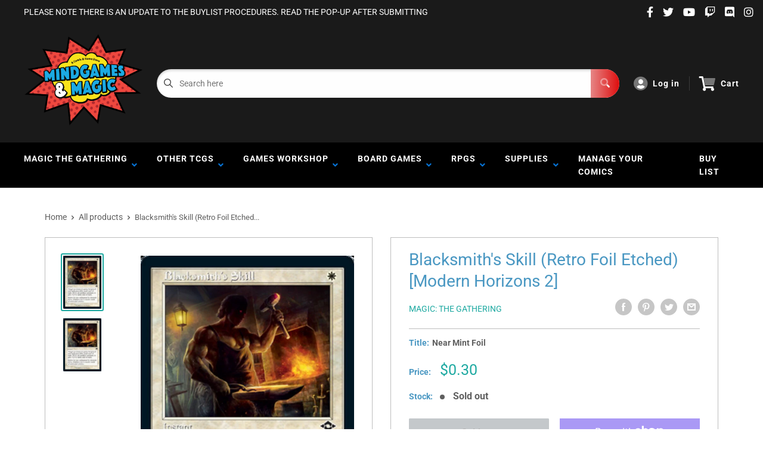

--- FILE ---
content_type: text/html; charset=utf-8
request_url: https://www.google.com/recaptcha/api2/anchor?ar=1&k=6LeTRAoeAAAAACKeCUlhSkXvVTIwv0_OgDTqgYsa&co=aHR0cHM6Ly9taW5kZ2FtZXNhbmRtYWdpYy5jb206NDQz&hl=en&v=N67nZn4AqZkNcbeMu4prBgzg&size=invisible&anchor-ms=20000&execute-ms=30000&cb=kkz54jgpqkdp
body_size: 48646
content:
<!DOCTYPE HTML><html dir="ltr" lang="en"><head><meta http-equiv="Content-Type" content="text/html; charset=UTF-8">
<meta http-equiv="X-UA-Compatible" content="IE=edge">
<title>reCAPTCHA</title>
<style type="text/css">
/* cyrillic-ext */
@font-face {
  font-family: 'Roboto';
  font-style: normal;
  font-weight: 400;
  font-stretch: 100%;
  src: url(//fonts.gstatic.com/s/roboto/v48/KFO7CnqEu92Fr1ME7kSn66aGLdTylUAMa3GUBHMdazTgWw.woff2) format('woff2');
  unicode-range: U+0460-052F, U+1C80-1C8A, U+20B4, U+2DE0-2DFF, U+A640-A69F, U+FE2E-FE2F;
}
/* cyrillic */
@font-face {
  font-family: 'Roboto';
  font-style: normal;
  font-weight: 400;
  font-stretch: 100%;
  src: url(//fonts.gstatic.com/s/roboto/v48/KFO7CnqEu92Fr1ME7kSn66aGLdTylUAMa3iUBHMdazTgWw.woff2) format('woff2');
  unicode-range: U+0301, U+0400-045F, U+0490-0491, U+04B0-04B1, U+2116;
}
/* greek-ext */
@font-face {
  font-family: 'Roboto';
  font-style: normal;
  font-weight: 400;
  font-stretch: 100%;
  src: url(//fonts.gstatic.com/s/roboto/v48/KFO7CnqEu92Fr1ME7kSn66aGLdTylUAMa3CUBHMdazTgWw.woff2) format('woff2');
  unicode-range: U+1F00-1FFF;
}
/* greek */
@font-face {
  font-family: 'Roboto';
  font-style: normal;
  font-weight: 400;
  font-stretch: 100%;
  src: url(//fonts.gstatic.com/s/roboto/v48/KFO7CnqEu92Fr1ME7kSn66aGLdTylUAMa3-UBHMdazTgWw.woff2) format('woff2');
  unicode-range: U+0370-0377, U+037A-037F, U+0384-038A, U+038C, U+038E-03A1, U+03A3-03FF;
}
/* math */
@font-face {
  font-family: 'Roboto';
  font-style: normal;
  font-weight: 400;
  font-stretch: 100%;
  src: url(//fonts.gstatic.com/s/roboto/v48/KFO7CnqEu92Fr1ME7kSn66aGLdTylUAMawCUBHMdazTgWw.woff2) format('woff2');
  unicode-range: U+0302-0303, U+0305, U+0307-0308, U+0310, U+0312, U+0315, U+031A, U+0326-0327, U+032C, U+032F-0330, U+0332-0333, U+0338, U+033A, U+0346, U+034D, U+0391-03A1, U+03A3-03A9, U+03B1-03C9, U+03D1, U+03D5-03D6, U+03F0-03F1, U+03F4-03F5, U+2016-2017, U+2034-2038, U+203C, U+2040, U+2043, U+2047, U+2050, U+2057, U+205F, U+2070-2071, U+2074-208E, U+2090-209C, U+20D0-20DC, U+20E1, U+20E5-20EF, U+2100-2112, U+2114-2115, U+2117-2121, U+2123-214F, U+2190, U+2192, U+2194-21AE, U+21B0-21E5, U+21F1-21F2, U+21F4-2211, U+2213-2214, U+2216-22FF, U+2308-230B, U+2310, U+2319, U+231C-2321, U+2336-237A, U+237C, U+2395, U+239B-23B7, U+23D0, U+23DC-23E1, U+2474-2475, U+25AF, U+25B3, U+25B7, U+25BD, U+25C1, U+25CA, U+25CC, U+25FB, U+266D-266F, U+27C0-27FF, U+2900-2AFF, U+2B0E-2B11, U+2B30-2B4C, U+2BFE, U+3030, U+FF5B, U+FF5D, U+1D400-1D7FF, U+1EE00-1EEFF;
}
/* symbols */
@font-face {
  font-family: 'Roboto';
  font-style: normal;
  font-weight: 400;
  font-stretch: 100%;
  src: url(//fonts.gstatic.com/s/roboto/v48/KFO7CnqEu92Fr1ME7kSn66aGLdTylUAMaxKUBHMdazTgWw.woff2) format('woff2');
  unicode-range: U+0001-000C, U+000E-001F, U+007F-009F, U+20DD-20E0, U+20E2-20E4, U+2150-218F, U+2190, U+2192, U+2194-2199, U+21AF, U+21E6-21F0, U+21F3, U+2218-2219, U+2299, U+22C4-22C6, U+2300-243F, U+2440-244A, U+2460-24FF, U+25A0-27BF, U+2800-28FF, U+2921-2922, U+2981, U+29BF, U+29EB, U+2B00-2BFF, U+4DC0-4DFF, U+FFF9-FFFB, U+10140-1018E, U+10190-1019C, U+101A0, U+101D0-101FD, U+102E0-102FB, U+10E60-10E7E, U+1D2C0-1D2D3, U+1D2E0-1D37F, U+1F000-1F0FF, U+1F100-1F1AD, U+1F1E6-1F1FF, U+1F30D-1F30F, U+1F315, U+1F31C, U+1F31E, U+1F320-1F32C, U+1F336, U+1F378, U+1F37D, U+1F382, U+1F393-1F39F, U+1F3A7-1F3A8, U+1F3AC-1F3AF, U+1F3C2, U+1F3C4-1F3C6, U+1F3CA-1F3CE, U+1F3D4-1F3E0, U+1F3ED, U+1F3F1-1F3F3, U+1F3F5-1F3F7, U+1F408, U+1F415, U+1F41F, U+1F426, U+1F43F, U+1F441-1F442, U+1F444, U+1F446-1F449, U+1F44C-1F44E, U+1F453, U+1F46A, U+1F47D, U+1F4A3, U+1F4B0, U+1F4B3, U+1F4B9, U+1F4BB, U+1F4BF, U+1F4C8-1F4CB, U+1F4D6, U+1F4DA, U+1F4DF, U+1F4E3-1F4E6, U+1F4EA-1F4ED, U+1F4F7, U+1F4F9-1F4FB, U+1F4FD-1F4FE, U+1F503, U+1F507-1F50B, U+1F50D, U+1F512-1F513, U+1F53E-1F54A, U+1F54F-1F5FA, U+1F610, U+1F650-1F67F, U+1F687, U+1F68D, U+1F691, U+1F694, U+1F698, U+1F6AD, U+1F6B2, U+1F6B9-1F6BA, U+1F6BC, U+1F6C6-1F6CF, U+1F6D3-1F6D7, U+1F6E0-1F6EA, U+1F6F0-1F6F3, U+1F6F7-1F6FC, U+1F700-1F7FF, U+1F800-1F80B, U+1F810-1F847, U+1F850-1F859, U+1F860-1F887, U+1F890-1F8AD, U+1F8B0-1F8BB, U+1F8C0-1F8C1, U+1F900-1F90B, U+1F93B, U+1F946, U+1F984, U+1F996, U+1F9E9, U+1FA00-1FA6F, U+1FA70-1FA7C, U+1FA80-1FA89, U+1FA8F-1FAC6, U+1FACE-1FADC, U+1FADF-1FAE9, U+1FAF0-1FAF8, U+1FB00-1FBFF;
}
/* vietnamese */
@font-face {
  font-family: 'Roboto';
  font-style: normal;
  font-weight: 400;
  font-stretch: 100%;
  src: url(//fonts.gstatic.com/s/roboto/v48/KFO7CnqEu92Fr1ME7kSn66aGLdTylUAMa3OUBHMdazTgWw.woff2) format('woff2');
  unicode-range: U+0102-0103, U+0110-0111, U+0128-0129, U+0168-0169, U+01A0-01A1, U+01AF-01B0, U+0300-0301, U+0303-0304, U+0308-0309, U+0323, U+0329, U+1EA0-1EF9, U+20AB;
}
/* latin-ext */
@font-face {
  font-family: 'Roboto';
  font-style: normal;
  font-weight: 400;
  font-stretch: 100%;
  src: url(//fonts.gstatic.com/s/roboto/v48/KFO7CnqEu92Fr1ME7kSn66aGLdTylUAMa3KUBHMdazTgWw.woff2) format('woff2');
  unicode-range: U+0100-02BA, U+02BD-02C5, U+02C7-02CC, U+02CE-02D7, U+02DD-02FF, U+0304, U+0308, U+0329, U+1D00-1DBF, U+1E00-1E9F, U+1EF2-1EFF, U+2020, U+20A0-20AB, U+20AD-20C0, U+2113, U+2C60-2C7F, U+A720-A7FF;
}
/* latin */
@font-face {
  font-family: 'Roboto';
  font-style: normal;
  font-weight: 400;
  font-stretch: 100%;
  src: url(//fonts.gstatic.com/s/roboto/v48/KFO7CnqEu92Fr1ME7kSn66aGLdTylUAMa3yUBHMdazQ.woff2) format('woff2');
  unicode-range: U+0000-00FF, U+0131, U+0152-0153, U+02BB-02BC, U+02C6, U+02DA, U+02DC, U+0304, U+0308, U+0329, U+2000-206F, U+20AC, U+2122, U+2191, U+2193, U+2212, U+2215, U+FEFF, U+FFFD;
}
/* cyrillic-ext */
@font-face {
  font-family: 'Roboto';
  font-style: normal;
  font-weight: 500;
  font-stretch: 100%;
  src: url(//fonts.gstatic.com/s/roboto/v48/KFO7CnqEu92Fr1ME7kSn66aGLdTylUAMa3GUBHMdazTgWw.woff2) format('woff2');
  unicode-range: U+0460-052F, U+1C80-1C8A, U+20B4, U+2DE0-2DFF, U+A640-A69F, U+FE2E-FE2F;
}
/* cyrillic */
@font-face {
  font-family: 'Roboto';
  font-style: normal;
  font-weight: 500;
  font-stretch: 100%;
  src: url(//fonts.gstatic.com/s/roboto/v48/KFO7CnqEu92Fr1ME7kSn66aGLdTylUAMa3iUBHMdazTgWw.woff2) format('woff2');
  unicode-range: U+0301, U+0400-045F, U+0490-0491, U+04B0-04B1, U+2116;
}
/* greek-ext */
@font-face {
  font-family: 'Roboto';
  font-style: normal;
  font-weight: 500;
  font-stretch: 100%;
  src: url(//fonts.gstatic.com/s/roboto/v48/KFO7CnqEu92Fr1ME7kSn66aGLdTylUAMa3CUBHMdazTgWw.woff2) format('woff2');
  unicode-range: U+1F00-1FFF;
}
/* greek */
@font-face {
  font-family: 'Roboto';
  font-style: normal;
  font-weight: 500;
  font-stretch: 100%;
  src: url(//fonts.gstatic.com/s/roboto/v48/KFO7CnqEu92Fr1ME7kSn66aGLdTylUAMa3-UBHMdazTgWw.woff2) format('woff2');
  unicode-range: U+0370-0377, U+037A-037F, U+0384-038A, U+038C, U+038E-03A1, U+03A3-03FF;
}
/* math */
@font-face {
  font-family: 'Roboto';
  font-style: normal;
  font-weight: 500;
  font-stretch: 100%;
  src: url(//fonts.gstatic.com/s/roboto/v48/KFO7CnqEu92Fr1ME7kSn66aGLdTylUAMawCUBHMdazTgWw.woff2) format('woff2');
  unicode-range: U+0302-0303, U+0305, U+0307-0308, U+0310, U+0312, U+0315, U+031A, U+0326-0327, U+032C, U+032F-0330, U+0332-0333, U+0338, U+033A, U+0346, U+034D, U+0391-03A1, U+03A3-03A9, U+03B1-03C9, U+03D1, U+03D5-03D6, U+03F0-03F1, U+03F4-03F5, U+2016-2017, U+2034-2038, U+203C, U+2040, U+2043, U+2047, U+2050, U+2057, U+205F, U+2070-2071, U+2074-208E, U+2090-209C, U+20D0-20DC, U+20E1, U+20E5-20EF, U+2100-2112, U+2114-2115, U+2117-2121, U+2123-214F, U+2190, U+2192, U+2194-21AE, U+21B0-21E5, U+21F1-21F2, U+21F4-2211, U+2213-2214, U+2216-22FF, U+2308-230B, U+2310, U+2319, U+231C-2321, U+2336-237A, U+237C, U+2395, U+239B-23B7, U+23D0, U+23DC-23E1, U+2474-2475, U+25AF, U+25B3, U+25B7, U+25BD, U+25C1, U+25CA, U+25CC, U+25FB, U+266D-266F, U+27C0-27FF, U+2900-2AFF, U+2B0E-2B11, U+2B30-2B4C, U+2BFE, U+3030, U+FF5B, U+FF5D, U+1D400-1D7FF, U+1EE00-1EEFF;
}
/* symbols */
@font-face {
  font-family: 'Roboto';
  font-style: normal;
  font-weight: 500;
  font-stretch: 100%;
  src: url(//fonts.gstatic.com/s/roboto/v48/KFO7CnqEu92Fr1ME7kSn66aGLdTylUAMaxKUBHMdazTgWw.woff2) format('woff2');
  unicode-range: U+0001-000C, U+000E-001F, U+007F-009F, U+20DD-20E0, U+20E2-20E4, U+2150-218F, U+2190, U+2192, U+2194-2199, U+21AF, U+21E6-21F0, U+21F3, U+2218-2219, U+2299, U+22C4-22C6, U+2300-243F, U+2440-244A, U+2460-24FF, U+25A0-27BF, U+2800-28FF, U+2921-2922, U+2981, U+29BF, U+29EB, U+2B00-2BFF, U+4DC0-4DFF, U+FFF9-FFFB, U+10140-1018E, U+10190-1019C, U+101A0, U+101D0-101FD, U+102E0-102FB, U+10E60-10E7E, U+1D2C0-1D2D3, U+1D2E0-1D37F, U+1F000-1F0FF, U+1F100-1F1AD, U+1F1E6-1F1FF, U+1F30D-1F30F, U+1F315, U+1F31C, U+1F31E, U+1F320-1F32C, U+1F336, U+1F378, U+1F37D, U+1F382, U+1F393-1F39F, U+1F3A7-1F3A8, U+1F3AC-1F3AF, U+1F3C2, U+1F3C4-1F3C6, U+1F3CA-1F3CE, U+1F3D4-1F3E0, U+1F3ED, U+1F3F1-1F3F3, U+1F3F5-1F3F7, U+1F408, U+1F415, U+1F41F, U+1F426, U+1F43F, U+1F441-1F442, U+1F444, U+1F446-1F449, U+1F44C-1F44E, U+1F453, U+1F46A, U+1F47D, U+1F4A3, U+1F4B0, U+1F4B3, U+1F4B9, U+1F4BB, U+1F4BF, U+1F4C8-1F4CB, U+1F4D6, U+1F4DA, U+1F4DF, U+1F4E3-1F4E6, U+1F4EA-1F4ED, U+1F4F7, U+1F4F9-1F4FB, U+1F4FD-1F4FE, U+1F503, U+1F507-1F50B, U+1F50D, U+1F512-1F513, U+1F53E-1F54A, U+1F54F-1F5FA, U+1F610, U+1F650-1F67F, U+1F687, U+1F68D, U+1F691, U+1F694, U+1F698, U+1F6AD, U+1F6B2, U+1F6B9-1F6BA, U+1F6BC, U+1F6C6-1F6CF, U+1F6D3-1F6D7, U+1F6E0-1F6EA, U+1F6F0-1F6F3, U+1F6F7-1F6FC, U+1F700-1F7FF, U+1F800-1F80B, U+1F810-1F847, U+1F850-1F859, U+1F860-1F887, U+1F890-1F8AD, U+1F8B0-1F8BB, U+1F8C0-1F8C1, U+1F900-1F90B, U+1F93B, U+1F946, U+1F984, U+1F996, U+1F9E9, U+1FA00-1FA6F, U+1FA70-1FA7C, U+1FA80-1FA89, U+1FA8F-1FAC6, U+1FACE-1FADC, U+1FADF-1FAE9, U+1FAF0-1FAF8, U+1FB00-1FBFF;
}
/* vietnamese */
@font-face {
  font-family: 'Roboto';
  font-style: normal;
  font-weight: 500;
  font-stretch: 100%;
  src: url(//fonts.gstatic.com/s/roboto/v48/KFO7CnqEu92Fr1ME7kSn66aGLdTylUAMa3OUBHMdazTgWw.woff2) format('woff2');
  unicode-range: U+0102-0103, U+0110-0111, U+0128-0129, U+0168-0169, U+01A0-01A1, U+01AF-01B0, U+0300-0301, U+0303-0304, U+0308-0309, U+0323, U+0329, U+1EA0-1EF9, U+20AB;
}
/* latin-ext */
@font-face {
  font-family: 'Roboto';
  font-style: normal;
  font-weight: 500;
  font-stretch: 100%;
  src: url(//fonts.gstatic.com/s/roboto/v48/KFO7CnqEu92Fr1ME7kSn66aGLdTylUAMa3KUBHMdazTgWw.woff2) format('woff2');
  unicode-range: U+0100-02BA, U+02BD-02C5, U+02C7-02CC, U+02CE-02D7, U+02DD-02FF, U+0304, U+0308, U+0329, U+1D00-1DBF, U+1E00-1E9F, U+1EF2-1EFF, U+2020, U+20A0-20AB, U+20AD-20C0, U+2113, U+2C60-2C7F, U+A720-A7FF;
}
/* latin */
@font-face {
  font-family: 'Roboto';
  font-style: normal;
  font-weight: 500;
  font-stretch: 100%;
  src: url(//fonts.gstatic.com/s/roboto/v48/KFO7CnqEu92Fr1ME7kSn66aGLdTylUAMa3yUBHMdazQ.woff2) format('woff2');
  unicode-range: U+0000-00FF, U+0131, U+0152-0153, U+02BB-02BC, U+02C6, U+02DA, U+02DC, U+0304, U+0308, U+0329, U+2000-206F, U+20AC, U+2122, U+2191, U+2193, U+2212, U+2215, U+FEFF, U+FFFD;
}
/* cyrillic-ext */
@font-face {
  font-family: 'Roboto';
  font-style: normal;
  font-weight: 900;
  font-stretch: 100%;
  src: url(//fonts.gstatic.com/s/roboto/v48/KFO7CnqEu92Fr1ME7kSn66aGLdTylUAMa3GUBHMdazTgWw.woff2) format('woff2');
  unicode-range: U+0460-052F, U+1C80-1C8A, U+20B4, U+2DE0-2DFF, U+A640-A69F, U+FE2E-FE2F;
}
/* cyrillic */
@font-face {
  font-family: 'Roboto';
  font-style: normal;
  font-weight: 900;
  font-stretch: 100%;
  src: url(//fonts.gstatic.com/s/roboto/v48/KFO7CnqEu92Fr1ME7kSn66aGLdTylUAMa3iUBHMdazTgWw.woff2) format('woff2');
  unicode-range: U+0301, U+0400-045F, U+0490-0491, U+04B0-04B1, U+2116;
}
/* greek-ext */
@font-face {
  font-family: 'Roboto';
  font-style: normal;
  font-weight: 900;
  font-stretch: 100%;
  src: url(//fonts.gstatic.com/s/roboto/v48/KFO7CnqEu92Fr1ME7kSn66aGLdTylUAMa3CUBHMdazTgWw.woff2) format('woff2');
  unicode-range: U+1F00-1FFF;
}
/* greek */
@font-face {
  font-family: 'Roboto';
  font-style: normal;
  font-weight: 900;
  font-stretch: 100%;
  src: url(//fonts.gstatic.com/s/roboto/v48/KFO7CnqEu92Fr1ME7kSn66aGLdTylUAMa3-UBHMdazTgWw.woff2) format('woff2');
  unicode-range: U+0370-0377, U+037A-037F, U+0384-038A, U+038C, U+038E-03A1, U+03A3-03FF;
}
/* math */
@font-face {
  font-family: 'Roboto';
  font-style: normal;
  font-weight: 900;
  font-stretch: 100%;
  src: url(//fonts.gstatic.com/s/roboto/v48/KFO7CnqEu92Fr1ME7kSn66aGLdTylUAMawCUBHMdazTgWw.woff2) format('woff2');
  unicode-range: U+0302-0303, U+0305, U+0307-0308, U+0310, U+0312, U+0315, U+031A, U+0326-0327, U+032C, U+032F-0330, U+0332-0333, U+0338, U+033A, U+0346, U+034D, U+0391-03A1, U+03A3-03A9, U+03B1-03C9, U+03D1, U+03D5-03D6, U+03F0-03F1, U+03F4-03F5, U+2016-2017, U+2034-2038, U+203C, U+2040, U+2043, U+2047, U+2050, U+2057, U+205F, U+2070-2071, U+2074-208E, U+2090-209C, U+20D0-20DC, U+20E1, U+20E5-20EF, U+2100-2112, U+2114-2115, U+2117-2121, U+2123-214F, U+2190, U+2192, U+2194-21AE, U+21B0-21E5, U+21F1-21F2, U+21F4-2211, U+2213-2214, U+2216-22FF, U+2308-230B, U+2310, U+2319, U+231C-2321, U+2336-237A, U+237C, U+2395, U+239B-23B7, U+23D0, U+23DC-23E1, U+2474-2475, U+25AF, U+25B3, U+25B7, U+25BD, U+25C1, U+25CA, U+25CC, U+25FB, U+266D-266F, U+27C0-27FF, U+2900-2AFF, U+2B0E-2B11, U+2B30-2B4C, U+2BFE, U+3030, U+FF5B, U+FF5D, U+1D400-1D7FF, U+1EE00-1EEFF;
}
/* symbols */
@font-face {
  font-family: 'Roboto';
  font-style: normal;
  font-weight: 900;
  font-stretch: 100%;
  src: url(//fonts.gstatic.com/s/roboto/v48/KFO7CnqEu92Fr1ME7kSn66aGLdTylUAMaxKUBHMdazTgWw.woff2) format('woff2');
  unicode-range: U+0001-000C, U+000E-001F, U+007F-009F, U+20DD-20E0, U+20E2-20E4, U+2150-218F, U+2190, U+2192, U+2194-2199, U+21AF, U+21E6-21F0, U+21F3, U+2218-2219, U+2299, U+22C4-22C6, U+2300-243F, U+2440-244A, U+2460-24FF, U+25A0-27BF, U+2800-28FF, U+2921-2922, U+2981, U+29BF, U+29EB, U+2B00-2BFF, U+4DC0-4DFF, U+FFF9-FFFB, U+10140-1018E, U+10190-1019C, U+101A0, U+101D0-101FD, U+102E0-102FB, U+10E60-10E7E, U+1D2C0-1D2D3, U+1D2E0-1D37F, U+1F000-1F0FF, U+1F100-1F1AD, U+1F1E6-1F1FF, U+1F30D-1F30F, U+1F315, U+1F31C, U+1F31E, U+1F320-1F32C, U+1F336, U+1F378, U+1F37D, U+1F382, U+1F393-1F39F, U+1F3A7-1F3A8, U+1F3AC-1F3AF, U+1F3C2, U+1F3C4-1F3C6, U+1F3CA-1F3CE, U+1F3D4-1F3E0, U+1F3ED, U+1F3F1-1F3F3, U+1F3F5-1F3F7, U+1F408, U+1F415, U+1F41F, U+1F426, U+1F43F, U+1F441-1F442, U+1F444, U+1F446-1F449, U+1F44C-1F44E, U+1F453, U+1F46A, U+1F47D, U+1F4A3, U+1F4B0, U+1F4B3, U+1F4B9, U+1F4BB, U+1F4BF, U+1F4C8-1F4CB, U+1F4D6, U+1F4DA, U+1F4DF, U+1F4E3-1F4E6, U+1F4EA-1F4ED, U+1F4F7, U+1F4F9-1F4FB, U+1F4FD-1F4FE, U+1F503, U+1F507-1F50B, U+1F50D, U+1F512-1F513, U+1F53E-1F54A, U+1F54F-1F5FA, U+1F610, U+1F650-1F67F, U+1F687, U+1F68D, U+1F691, U+1F694, U+1F698, U+1F6AD, U+1F6B2, U+1F6B9-1F6BA, U+1F6BC, U+1F6C6-1F6CF, U+1F6D3-1F6D7, U+1F6E0-1F6EA, U+1F6F0-1F6F3, U+1F6F7-1F6FC, U+1F700-1F7FF, U+1F800-1F80B, U+1F810-1F847, U+1F850-1F859, U+1F860-1F887, U+1F890-1F8AD, U+1F8B0-1F8BB, U+1F8C0-1F8C1, U+1F900-1F90B, U+1F93B, U+1F946, U+1F984, U+1F996, U+1F9E9, U+1FA00-1FA6F, U+1FA70-1FA7C, U+1FA80-1FA89, U+1FA8F-1FAC6, U+1FACE-1FADC, U+1FADF-1FAE9, U+1FAF0-1FAF8, U+1FB00-1FBFF;
}
/* vietnamese */
@font-face {
  font-family: 'Roboto';
  font-style: normal;
  font-weight: 900;
  font-stretch: 100%;
  src: url(//fonts.gstatic.com/s/roboto/v48/KFO7CnqEu92Fr1ME7kSn66aGLdTylUAMa3OUBHMdazTgWw.woff2) format('woff2');
  unicode-range: U+0102-0103, U+0110-0111, U+0128-0129, U+0168-0169, U+01A0-01A1, U+01AF-01B0, U+0300-0301, U+0303-0304, U+0308-0309, U+0323, U+0329, U+1EA0-1EF9, U+20AB;
}
/* latin-ext */
@font-face {
  font-family: 'Roboto';
  font-style: normal;
  font-weight: 900;
  font-stretch: 100%;
  src: url(//fonts.gstatic.com/s/roboto/v48/KFO7CnqEu92Fr1ME7kSn66aGLdTylUAMa3KUBHMdazTgWw.woff2) format('woff2');
  unicode-range: U+0100-02BA, U+02BD-02C5, U+02C7-02CC, U+02CE-02D7, U+02DD-02FF, U+0304, U+0308, U+0329, U+1D00-1DBF, U+1E00-1E9F, U+1EF2-1EFF, U+2020, U+20A0-20AB, U+20AD-20C0, U+2113, U+2C60-2C7F, U+A720-A7FF;
}
/* latin */
@font-face {
  font-family: 'Roboto';
  font-style: normal;
  font-weight: 900;
  font-stretch: 100%;
  src: url(//fonts.gstatic.com/s/roboto/v48/KFO7CnqEu92Fr1ME7kSn66aGLdTylUAMa3yUBHMdazQ.woff2) format('woff2');
  unicode-range: U+0000-00FF, U+0131, U+0152-0153, U+02BB-02BC, U+02C6, U+02DA, U+02DC, U+0304, U+0308, U+0329, U+2000-206F, U+20AC, U+2122, U+2191, U+2193, U+2212, U+2215, U+FEFF, U+FFFD;
}

</style>
<link rel="stylesheet" type="text/css" href="https://www.gstatic.com/recaptcha/releases/N67nZn4AqZkNcbeMu4prBgzg/styles__ltr.css">
<script nonce="UPaXafje0g58Q5FNRXwqWw" type="text/javascript">window['__recaptcha_api'] = 'https://www.google.com/recaptcha/api2/';</script>
<script type="text/javascript" src="https://www.gstatic.com/recaptcha/releases/N67nZn4AqZkNcbeMu4prBgzg/recaptcha__en.js" nonce="UPaXafje0g58Q5FNRXwqWw">
      
    </script></head>
<body><div id="rc-anchor-alert" class="rc-anchor-alert"></div>
<input type="hidden" id="recaptcha-token" value="[base64]">
<script type="text/javascript" nonce="UPaXafje0g58Q5FNRXwqWw">
      recaptcha.anchor.Main.init("[\x22ainput\x22,[\x22bgdata\x22,\x22\x22,\[base64]/[base64]/[base64]/[base64]/[base64]/[base64]/[base64]/[base64]/[base64]/[base64]/[base64]/[base64]/[base64]/[base64]\x22,\[base64]\x22,\x22w7k4w6UpfcOAD3rDk3TCisOCwpZqf8KsQXkUw5HCnsOkw4VNw4nDqcK4WcOlAgtfwq59P31iwqptwrTCmC/DjyPCvcKMwrnDssK+dizDjMKXUn9Ew5nCjiYDwqkVXiNMw5jDgMOHw6HDk8KncsK6wrDCmcO3eMOfTcOgEsOrwqosQ8OPLMKfMsOKA2/Cl1zCkWbCtcOsIxfCgcK/ZV/DkcO7CsKDccKgBMO0wq3DkivDqMOUwpkKHMKQdMOBF3gcZsOow5LCtsKgw7ASwpPDqTfCqMOXICfDo8K6Z1NuwqLDmcKIwoEgwoTCkhLCgsOOw69kwrHCrcKsPMKzw48xQ2oVBUjDqsK1FcKEwprCoHjDvcKgwr/[base64]/CvH9FwrXDqsONw4vDiELDjsOzwqzCo8ODB8KaEsKrYcK+wq3DiMOZPMKzw6nCi8OowpQ6ShDDkGbDsGZ/[base64]/XkPDjVQEwpPCiCwiw77DnR/[base64]/[base64]/IMKwIFUsw6nDo8Ksw5YEw6PChVTDiMOVDywlSzYbw74sX8KBw73DjyA2wrrCqgQ8TgvCj8OUw4LCmsOdwr4IwqHDrCF7wpfCocOaD8KrwoAQw5rDnxvDkcO+DnREMMKzwrcuE1URw4YoKk8QAcODNsOxwpvDgsOdPCQLbBwfHMK8w7sRwoZUPC/CnyIqw5zDqU8Jw6E5w5jCkF9eV2XCmsOSw6BEM8OqwrrDlGrCjsOXw6zDpcOxZMOCw7TCoGQQwrtYesKMw6fDn8ONMyInwpbChyTCkcOrPE7DmsK+wo7Cl8Ozw63Ch0XDnsK0w4HDnDFbH1oVSD5oO8KMO1I8ZAV5dxHCvzbCn3J1w4fDo1EVJcOww7wswqHCpB/Dvx/Dv8KewrZ8dHAPS8OKZCfChcKXKFLDncO9w79wwqg2OMOuw4kifcO+azRdasOSwpHDsmE7w4bDgRrCvmbCqU7DvcKnwqlVw5bDrSPDoXdCw7MDw5/DrMOawq9TYEzDscOcKxpxVlpgwpB0NSrCn8K/XsKfPjwTwoh9wqxkJMKWSsOew7TDg8Kbw5LDvy49fsKiEmPCvEYGCQclwph+XUQTSsK0HT5AQ3pOfHlQY1lsSMO7QQMEwrXCvU/DhMKSwqwIw6TDqTXDnlBJJcK4w7/CkWoLL8KVFFHCt8OEwq0vw7rCp1sEwq3Cl8OWw5HDkcO0FsKhwqzDh3hFF8OvwrVkwrYUwopbJ3E8JUoLHMK0wr/[base64]/DisKAfMOQEsOGJjtfD8OVw6bCtis4w7/DolI7w6VUw6zDhh12QcKsKMKtHMOqSsObw78FIcOhKATDmcOVHsKxw70Gdm7DtsKyw4nDsw/Dl1oya2t4EVk+wrHDimTDjzrDn8ORFjvDgCnDu0PChjvCsMKmwpQlw7oxWW0twq/ClXExw5vDqsObw5/DrV8kw5jDvHMxWgZQw6U2YsKrwrDCpVrDlEPCgMOkw6gZwog0W8O/[base64]/DnmzClsOVTMOMB8OOVHF/w6sMSsKLF8OeMcKuw7LDggTDisKkw6A+DcOvE0LDkV57wpoKbsOPKCgBSMOkwqtHUk/DujXCjnbCgTfCp1JHwpAyw4rDpx3Cqn1WwqdIw63Dqg3Dp8KjCUfCkg/DjsO8woDDosONIjrDrMO+w4A8wqPDosKBw73DqD8OER8Dw4luw6I3SS/Cixopw6LCtcKsCApZXsOFwojCgSIswox9RsOtwrERRXLCoU3DgsKKYMOUSkAkP8KlwotywozCuyxKBiMdADw8w7bDhVUow7sFwqBFIGbDnMOKwonCig4DQsKePMK5w68UZ3hcwp5MAsOFUcKzf1JXHR/DiMKFwp/CkMKTc8Oyw5DCnAsMw6LCvsOQQ8OHwolVwr7CnCgiwqTDrMONbsOiQcK2wqLCk8OcAsOwwrgew5XDj8KKMj0UwpfDhjxSwpgDbC4Tw6vDvA3CtlTDq8OkXR3ChMO+Ml0tVwg0w6suLAUwdMOGWxZ/HVImBxRja8ODC8KsP8KeFsOpwqcLQsKVOMK2SRzDhMOHOiTCoR3DusOXacOVWUNEbcO6MxfDkcOYOcOjw7Z7PcOralfDq1kzR8ODwoPDvGnDi8KSVQJZICnDmW5iw48yIMKHw6DDgm1Fwqcawr/[base64]/w57CssKpw5LDrcKwbsOzw67Cm8OUwpDCm8KPw6NHw5ReZQ0NFcKuw7PDhcKiHGtWPAIEw54BAjrCvcO3FsOCw5DCqMOpw6fDsMOCTcOLBj/DusKUK8O0RTvDj8K/woRjw4vDh8OWw6zDsSbCimvDmcKsRjzDkUfDilNjwqrCssOyw6QAwpbClsKrMcKAwrnCvcKqwppYXsKjw4vDqzDDuGDCrAXDugHDr8OpdsKXwpvDssOawqLDh8OUw5jDqm7Cv8OmCMO+SzLCi8OGBMKEw7AkDx9XCMOObMKkcCkMd1/Cn8Khwo3CuMOUw50Iw4cqFgHDtFvDhmLDmsO3wqLDnWMbw5NIVicbw5/DqhfDmnt8CVTDjAMSw7vDtATCmMKawqzDry/CjsOHwrp/[base64]/DpMKMwo3CslHCixwwJH0mwprDqV7CvXpDVsOKwoQnAh3DiBcSQMOMw6zDunBVwpDCnsO/bR/[base64]/Di8OlWT/CpMORw7rDl2PCkD7CnsKKwr7CuMKbw4cTXMO8wpTCiXfCs3LCgETCh35PwpZXw6zDoFPDoSonJcKie8K3woUMw5swCQLChwh4wppTAsKEHwNdw78LwoB9wrRJw4DDrMO0w6HDqcKuwqgEw7Rqw6zDr8OwQzDCnMKBLMK5w7FKFsKJWCprw6YFw6DDlMK/DTp3wossw5jCmG9Bw75YQxxcI8KpMDnCnsOtwozDgU7CoD8WdG8YP8KyUsOWw6PDpAB2aFnCkcO9LsK0AV5AIz5ew5DCuGELM1QIw4PDqcOfw7xswqbDplooaRs3w5/DkAc0wr3DvsOtw6gmw6xzJVjCpMKVRcOyw6Z/LsKCw7wLTQXDrMKKecK4F8KwZQvCsTDCmS7CtDjCscKkGsOhNcOlBQbDiGTDphbCkMOhwpvCtMKuw5I1f8OYw5tlGADDilfCtG/CiEnCtgMWTgbDrcOAw7zCvsOOwrXDhj5tVDbDk1VxfMKWw4DCg8KVwpHCmhnDmTwRdmlVIk1lAVHDiArDisK0wpjCscKOMMO4wo7DnsOafVrDsGLCkXzCjsOODsORw5fDvMK4w5/[base64]/FVLCjE/CucKcw4bCtMOew5EEw4ZJwp9PwpzCm8OqAzcYw6Q9woFJw7bCjBjCqcK1esKEK33CnG5kYsOAXXMAVcK3wqHDjAfCjREfw6VuwrDDisKvwoggHsKYw7JtwqxBdCoow6M0OXA/wqvDihPDnsKZJ8ORE8KiGHE9Aj13wojDjcOrwrJ/AMOhwoICwoQPwqDCu8KEHg9wc0XCr8OHwoLCrRnDhsKNRsKNK8KZfQDDscOoacOdAMOYZV/DpxwDXQTCoMOiH8O8w6PDusKafsOKw6wsw40ZwrfDswIieCfDgjLCkXhrT8OjZ8KTDMOJbsKOc8KTwp8Ewp3CizPCkcOJYsOqwrzCrC3DkcOjw5wrXUMKw41qw5jDhBvCqirChQgRScKQOsOww4QDCcKpw5k+UAzDuHxuworDgy/DjEtnUj7DqsOyPMOQFcO1w7kmw78Ed8O/MGNUw57DpcOXw7DCtcKJNHAsE8OkbsKhw6HDkcOAPcKuPMKTwppJG8O3YMO1dcOPGcKKR8K/w5vClhc1wo8gbcOtQm8uYMKnworDqyzCjgFbwq7CgXbClMKXw4rDrAzDq8ORwrzDosOrVsORP3HCpsOmCMKbOTBzAnN+eCrCg0J8wqfCp3/[base64]/DiBvCmkfDsXLCqDsQw7Y7w7g+w4Bbw4bChwMTw5Rgwo/CoMOPJ8K/w5YJLsKKw67DnTnCpG5GQXNSLcOjdk3Cg8O5w591RzTCqMKRMsK0ABhowod7anEmGSc3woxVa3h6w7Egw4RGZMOvw5RPUcOzwrXCmHFYTcKbwoDCq8OfQsKyTMKnK1zDicO/wogSw7QEwpJRQMK3w4p4w4PDvsKEGMKDbE/Dp8K0w4/DtsKXXsKaIsOAwoZIwrlAShsVw4rCm8OOwpbCtjnDm8OEw414w57CrX3CjABSHMOKwq7CijhRLmXCm1wyE8KqI8KqHsK3F1PDmSVQwqrDvcONF0vDvVw0fMO2FcKYwqVDanzDoz5vwq/[base64]/BMK+cMKaJXsvw443wrzCkBwJE2M7w6HCsMKfDhllw6/DjXQLwpkNw7vCoXDCjR3DsRXDn8KzS8K+w45bwowPw70fIcOwwrLCtVMfZMOyWDnDhULDlcKleRnDhxF6ZkVGaMKPFTULwrsqwqLDrlVDw7jDncOAw4fCnXcMCMKgw4/DrcOTwrcEw78uJlsbag7CpDvDuQfCoVLCgsKcJ8KOwrrDnwrCsl4tw51kA8KdPWzCpcOfw5nCg8Kuc8OAfS0twrFmwrF/wr5RwrQpdMKrEC03NzBQIsO2OULClsKcw4RTwr/DsiVMw70Fwr4mwrZWSExBZEI5c8OYfQjDoUHDpcOEXW9/[base64]/[base64]/[base64]/wqFYwo88OVnDq3pnO8K3E3nClz/CusOxwowMFsOsRcOswq1zwr9aw4PDiS5Rw7Yiwqx3VMOELlU3wpDCrMKSLUvDrsO9w5dtwpNTwoFBK3nDkW7DgXHDjg8kIlhzZMK3cMKLw7kCMQPDs8Kww7bCjsKJEVfDhRbCiMOgCsOWPA/[base64]/CsMKlwq7DrsKMw4vCuV/CnAnCgkpEBMOBBMOKa1ZZwot2w5t6wo/[base64]/CnhgGCyfCp8OidktHwqDDniFAwrJZQ8K6bMKrYsOEEiUBDsK8w7PDoWEVw4Q+CMKkwpQve3/CusOYwrzDssObZcKeKXfDuxkowp8iw5IQMQDCnsOwXsKdw5B1PsOSVWXCk8OQwpjCizAIw6p4YsK0w6oaXsKScFJ/w4I/woDCgMO7wpN4w4QSw5EKZlbCo8KSwpnCgcObw50pHMOmwqXCj3o9w4jDvsKzw7zCh11PD8ORwrFXLGJcE8OBwpzDoMKuw64ZaHZQw4oXw6XDmQXCjz1Re8OLw4PCmRTCtsK/PsOpbsOJw5URwpVxAmIGwoHCgSbCgcO4bcKIw612w5kEJ8Oiw7sjwrzDkH8BOwRTGVtgw4AiWcOrw6s2w7/[base64]/HcKDw4vDvVwaHMKoQMKISWPCgyonwpEHwqnDon1zVEcSw5PCuGUpwpV0GMOjG8OPMx0lPBZfwrzCh153wrjCuErCl3jDusK3YHHCq3ljN8OOw4dLw5YyIMO+GkUaF8OMY8Kcw7lww5c3IC9Kd8OjwrvCvsO3ZcK7OTfCgMO5LsOPw4/DoMOSw7Auw7DDvsOxwpwVBBsFwpPDocKkZn7DvsK/[base64]/Ct8K4bnYnKMKmalHCkcKrwpDDmxsHw7nCnl3CsnPCpwZXAMKzwqjCvFJQwo/[base64]/[base64]/Du8KaV8Ove8Kkw5PDrUvDuCcywq3DtsO1B8OoFsORbcOJd8OQJMKiTMO3Mw97BMOXCCpNCHsfwrUgG8OFw5HCtcOAwoXCm1TDthnDnMOIc8KtTXs3wokVMxgtHMKEw5cIAMOEw7HCksOsFnsmX8KewpvClmBUwo/CuSnCuBAkw4AtMAoywpPDj2UcTmLCjG9lw5fCuzrCvk0Mw7A2SsOWw53DvCPDpsK4w7Eiw6/CgXNPwotpWcOATcKRAsKrf27CiCtgExQWFcOaRgo6w6/CgmfDtcKjw4DCn8KFSV8Dw4tHw717eH4Xw4/ChDHCsMKLKFPCvBHCrEvCoMKxNnsCF1kzwozCv8O1GMKfwpfCu8OfNsKJRMKZXUfCksKWYGLCvsOLMCpuw6sSZgUewo5xw54pGcO3wpkww4nDisOawoEYTkPCtl5bGW/DiHbDqsKUw4rDnsONKcOrwr/[base64]/[base64]/CoywBJC/DqBd8P8KmVsORcRvDi8O1wp4LM8KEIy59w6Q8w43DlcOLCz/Do3TDgsKMK2UAw6TChMK3w6XCl8O8wpnCiGMawpPCjRjCp8OnB3tVYT0NwoLCu8OBw6TCosKaw6Qbf1l9fQEiw4zClBvDpArDu8OOw4XDmsO2VljDrEPCoMOmw7zCkcK2wqMsMQXCqBNIOC7CiMKoPXnCowvCo8ODwq/Do0E9U2tYw7zDiSbCvTRwbl5ww7jCrRFPaGNHPMK7NcKSWATDjMK0HMODw7Y6YnE/wr/CtcOdCcKDKBxTFMOjw6TCtjzCnUxmwrDDm8O1wpTCtcOuw6LCrcKtwrMFw4/CncKII8K/wpHChAh5wrAEdXHCvsK6w5nDjcKIIMOtYBTDkcOkUD3DlnfDp8OZw447CMK4w6fDpU7ClcKvehgNPsKzRcOPwoHDjcO/wqU6wrzDllQ6w7vCscKJw5RHSMOqS8K5MU3CicOMUcK8wpsLahx4a8Knw6RqwoQhCMKgJsKJw6/CvTfDuMK1N8O1NVbDgcObOsK2bcO8wpBgwpnCvsKHUgUodsKbeh8Cw5VQw6F9YgUBT8OHS0dOW8K8OTrCp0HCjMKsw5ZYw7LCmcKgw57ClcK+WEEjwrVkN8KpASXDocKEwrtASwR5wpzClTzDt3YZIcOcwpF8wqNLHMKQc8OwwofDt20uUQ1eUUrDu3/[base64]/[base64]/CvsOkworCjV7DiMOVKDo+bMKTBxxlZh8aVB/[base64]/CiAjCusOHw6rChcKtKgxnNcKxwq7DpQ3DuixHA8O5NcOUw707K8OkwoHCkMKIwqjDksOjOElwZRnCj3fCr8OVwq/CqQAUwoTCoMOuAknCrcKoXcO6GcOewqDDsQ3CrCB/QHbCs3U4wo3CgApDQMKyG8KEaGTCi2PClX4zYMOeQ8K/w5fCkTsIw7zCr8Onw69fHV7CmkZCQCTCjSxnwqnDkFrDnX3CrhQJw5oQw6rDo3puYhQBb8KxZHYyasO3wpZXwrgmwpQCwp0daC3DrQd8IcOxL8KXw4nDqMKVw6fCi3gtTsO7w7A0UMOaCEEbV1Y+wqUBwpViwrnDi8KsNsKEw6/Dk8OhcwYXJE/[base64]/R8OSw7HCi8ObwpfCm1Jvwo7Co8ODb8OawrI3PgHCsMO9cAs7w7PDqg/[base64]/w77CpcOhc8O2YcOywoA9cXrDpcO9wrfCpcObw44iwrPChBtpOcO7ETrDn8Ove35dw4AQwqBOKMOmw7k+w6MPwr7CiBjDvsKHc8KUwop/wp5rw4rCmAQTwrvDt0HDgsKcw7Q3ajVSwoXDlGF7woZ+e8O7w5fCtkh/w7fDscKZEMKELBDCmHPCg1d3woBywrAdKcO7WkZRwrjDisOzwpPDrcKjwp/DmcKddsKcRMKfw6XChsKXwoLCrMKXAsO3w4YTwoFTJ8KKw5bCvMKvw7fCqsKFwoXCqidRw4/CknV9VTDCrh7DvxslwqrDlsOse8KBw6bDgMOVw79MfW3CjQHCucKTwq7CoAAIwr4HVsO8w7fCpcKiwp/CsMKPBcO/HMK+w7jDpsO0w4/[base64]/CpVPDq8KnUm3DqsO8LMOkw5zDq8OgXcOSFcOoPH/CnsOmaCxcw6Q4XcKUGcOcwoXDmGcSNE7DgBYkw4hCwpAHZ1YQGcKeccKfwoUFw6kkw7xySMKjwq5Lw5xqfMK1CsK4wpUswo7Ci8OvPlRHGzXDgMOKwqrDkMOww7nDm8KRw6RXJXbCusOiVcOlw5TCnjVhfcKlw4xuI1zCtsOmw6fDhSrDucKdAirDlS/[base64]/JAPDp8KnBHJuw7rDhibCjUoSwrY6w6YQwojDuMKtwoQqw77CtsKnwqLDjhzDkXnDhHJBwpNnE3DCpMOsw5jCs8K5w6TCmMO/f8KBKsOFw4fCnV/ClMKNwrNDwqTCoFtMw4bDpsKePjsmwoDCrynDqS/CpcOnw6XCg10VwodywpvCj8OKYcKEecOdS39fFjkXbcOFwrI1w5w+ThQeT8OMC18AMBHDvgpEVsO0MgsuAMKLNHvChWvCqFUTw7NLwonCp8Oiw7Fewp/DrTIaN0BowpHCpcKuw5rCp0bClC7DksOswopCw6rCgidYwqjCuSHDtMKew4fCl2AAwplvw5NIw6fCmH3Cr3PDnFfDhcOUMw3DhsKwwpvDlFssw44kCsKBwql7fcKkW8OVw5/[base64]/DqMOlQW/DvAsFCcO0w6Fow5Uow5VnGUHCqcOfMWTCksK2bsOPw7DDthJFwqXCpSRtwrhLw4zDmhnDr8KRwrt8S8KgwrnDn8Ovw4LCuMKfwox1LTvDnX9NW8Ocw6vCnMKYwrPClcKMw4zCocKzFcOoflXCrMOKwqo/IXh2e8O8PkHDhcKFwqrCjcKvesKLwrXDjXfDr8KGwrHDln92w5nCjcKYPMOMacOpWnstN8KpdzVAKSXDonBww64EHAliEsOrw4DDgy3CuHHDvsOYK8OkTcOtwr/[base64]/DlCDCkiYCCRZCMzVSwpZMw6TDrcOKw5LCusKdXsOWw7c2wqYHwr4/wqzDusOHwpHCosKgMcKWOSY6U3YKcsOfw4tvw7grwocowrjDkCQkUwFcYcKWXMKYEAjDn8OAbmEnw5PCgcOvwoTCpEPDo3jCmsOpwp3CkMKLw60Sw47Ds8Oyw7rDrSdGCcONwrPDu8K8w7QSSsOPw43Cs8OYwoYMDsODIH/CsUE7w7/[base64]/[base64]/w6gcJhbDosK+wrQkR3jCisK9NcKWJlxvI8OqLWEgGMO7NsKeG3FBSMOLw4zCr8OCUMKGNj5aw4LCgAohw7LDlAnDmcOFwoMuIVPDvcKdGsKiScKXdsOIWA9Lw4prw67DriLCncOKD3XCq8Oywq/DmMKzdcKBDE8lC8KYw6DCpBU9Q0UwwobDpcOEFsOENHtKCcOpw5nDl8KJw5Mdw5HDp8KMdXPDr0hkXw0tPsOkwrl0w4bDjnDDq8KuJ8O1fcO1ZG9mwoR+dyJxTX5Xw4N1w7/DkMO8HMKEwo3DvnDCicOYLMOTw5Vfw60cw481elFxezbDmzl3IMKhwrFONxPDisO2X3xIw6pcSMOGCsOzei0nwrM8L8OSwpTCn8KdbCLCsMOACFAEw48tWwZeQMO+wprCn1BhHMOvw7HCvsK1wrbDoC3CrcOaw5/DrMOxJ8OxwpXDnMOsGMKnwpXDhcOTw5BBR8OCwpQ1w5nCjj5kwogfw5kwwqI/[base64]/w6ZPJMOxdsOIesOOfMKbwqEhw4YvLcOWw50jwq/[base64]/Dh8Kgw7vDqBHCs8Ktw4VAwofDhQgxWHMIZUdvw4Jjw7rChBDCsAvDtk1tw7JjNFwnOx/DqMKqOMOqwr1SDgQLXi7DhMK8bRp+BG0gbMOLeMK7MQpQAwjDrMOraMKkdm9xZhZ8Ty4Wwp3Dmiw7I8O1wq3CswfCgAhmwpsHwrUSLUcfw4XDnF3CkEjDvsKIw7t7w6ccVsOYw7ENwp/CscK+O1DCh8OqTcKgFMKGw67DpcOhw5bCjyTDjD0gJyLCoi1SBGHCiMOew5UDwpXDjMKfwqbDgghkw6gRNAHDmDE6wpHDojDDkGB6wrrDrEPChgbChsKfw6QuK8OnGMKUw7/DucKUeEYFw5vDscO0Mx4Xa8ORSE/Csx4Gw4LCunx6PcKewqZ8HWnDmkRKwo7DtMOPwp9cw61CwqHDlcOGwoxyU1XClhRDwrpKw57Dt8OMbsKdwr3DqMKtCA13w40nAMKTWhXDukpGcEnCkMKTVUbCrMOhw7/DjBMAwr/[base64]/CjsOlw6liBsO7wrjCv8KCTcOkw6UawovDnsOQwq7CssKrDDkZwrkqVEvDunjCnm/CiDLDknvDqsOCZiMMwqjCvFDCg0USaQ/Dj8O9FsOiwoLCjcK3IsKKw5bDg8Oqw5prUUk0aFcyQUUvwoPDi8OdwrLDqko/VgAVwqzCiydMccODUWJMfMO5K3EISgjCqcOuwrFLGWXDpmTDuSHCoMOMdcOjw6IzVMOhw6bDnk/CohvCpQ/DisK+KkMUwrNmwqzCuXfCkRkNw5hDCBM5d8K6AcOow4rCm8Oufx/DvsKbYcOlwrYjZ8Kvw7wEw5fDkyUDZcOjVg1fDcOQwr56w5/CoibCi14DF2bClcKfwq4Ew5PCvgDDlsO3wqphwr1eJnPDsSpuwq3Ds8KePsKrwr9Nw4xJJ8OhX0YCw7LCsTjCosOHw7Qjc1ILIBjDpzzCkXEiwrvDpUDCrsOwXQTCjMKQTjnCrcK6JAdSw4HDn8KIwrbDj8OgfUg7FsOaw6R+Owohwqk6ecOIS8KHwr9tesOzcwc/VMKkH8KEw4HDo8O4w582M8KILRfCiMOiABjCr8OgwqvCh0/[base64]/DvcOGOMKAFkbCvMKnwqzCmDpfwp1tJsO4w403woFdKsKyB8KkwrdufU8uMMKCw6pJdcOBwofCpMOSUcK1McOEw4DChTEHYlEAw5Ysd0TDmnvDmU9tw4/CokZKJcOuw7jCjMOnwpRIw5rChW1FEsKTScKrwqNWw7nDmcOdwqbDocKnw6HCssOvY2vCiRtzYcKdEAp5YcOjJcKzwqbCmsKzbgrDq3PDnADCqyJIwopPwosTOMOrwq3DrWASB11jwp0nPyZYwp/Ch0Ziw6snw4dXwrN6BcOgRUwpw5HDi3fCgcO8wpjCgMO3wrR3DwTCqUk/w4DCp8OXwogywogmwqbDpiHDoWXCnMO2ecKLwrg3aDgrccO3NcOPTDxOJnZ8UsOkL8OMCcO5w5peDCVwwrrCqsOkDsOrHsO/[base64]/ClCzDoMO/w5E4KsKzw6xWw5dcEH58w5MxdcKDNh/[base64]/DtMOaSiYgKsKaJH/ChTrCvsKLc8OII03DkWrCmcK1AcOuwpJvw5nCvsKTEmXCmcOLekFHwrJ0fhjDsmvDlBPDuwHCum4vw40hw4wQw65Bw7UWw7TCu8Opa8KcbcKMwqHCpcOEwohZSMOhPCLDisKvw7rCtsKlwoU/f0rCg0HCksODCSYNw6fDoMKSHTPCsVLCrRJsw47Cu8OATTpuGmwdwoZyw6bCjzQ+w5VdUMOqwq4gw507w5PCqBBmw799w6nDpmNPWMKFAMOAWUjCk3l/dsObwqZlwrDCuTEVwrBQwr9mXMKBw7VWwqvDoMKFwq8SRUnDv3nCpcO3ZWDCosOnJH/CusKtwpkrUkAjHQZvw5M8X8KJEk0FFTA/AcOSJ8KTw48CSQnDj28Ew6EGwpZVw63CszLCtMK7fgYOIsK9SFNtJhXDj3NCA8Kqw4cWZsKaPEHCrhsNPh7DqMO8w7zDhsKOw67Cj3DCksK2KkHCl8Ozw4XDqMKYw7EfCUU8w4hJPcK5wqxgw7MKGcOFDBbCu8Oiw6DDpsOSw5bDsDFXwp05M8Ohwq7Dqi/[base64]/[base64]/[base64]/w7IZw7nChms9w5XDtcK4w4jCk8OGHlsII8K3AhvDkmzDlBtuwrjCuMOtwoLDtz3DlsKdDRzDmMKtwo3CtMOoQAnCiUPCt18YwrnDq8KRPcKve8K/w5hnwrjDqcOBwoMGw4bCg8KBw7TCnx/Do2FxSMO9wq02PFbCpMKfw4jCi8OIw7bCnBPCgcOgw4XCsCfDk8Kpw4nCl8KOw7BWOQJIN8OnwocZwrZ+ccK1WQsoBMKwGWDCgMKBI8Kuw6DCpAnCngNQYm1ewp/DsCxZfgrCpMK6KBjDkMOAwoh/[base64]/wokXASnCil7Du8OHE1/CpFLDsUxAAcKuwovDkEJMwqrCisKCfFk1wqnCs8OiX8KzcHPDtzzDjwgEwo4OejfCqcK2w4Ibbw3Djj7Dh8KzFwbDqcOjKjZqUsKzKAE7wofDuMO2HHwmwoAqRRIUw78DDyfDtMK2wpUWE8OUw57CqsO6AA/CjsO/w6bDvxTDt8Oiw4I7w4g1G1vCusKOC8OcdyXCqcKiMWPCm8O8woZUcRg0w7EHFFJHLMOnwq9nwo/CssOCw55VXSTDnlIBwpR1w7Usw4s/w4w8w6XCgMKvw6ciecKwFQDChsKVwrppwpvDqivDmcO+w5MiIGVqw7zChsOow5l0VzZIwqfDkmDCkMODKcKCw6DCowBOw5ZNwqMVwr3CtMOhw7BcMg3ClwzDkynCo8KibMKHwosaw6vDuMObCAXCtX3Com3CiWzCgcOkWcK+d8K+e1nDqcKjw4/Dm8OudcKqw7fDlcK3SMKPMsKSPMKIw6tOU8OdWMOSwrPCtMKxwqBtwolvwqlTw4U5wq7Cl8KBw5rCgcOJSyMUZyZufxFHwpkWwr7DlsOtw4TDmUrCvcOeMQQnwoARcmwkw4cOS0jDpwPCoC8uwplxw7QQwrtJw4Qew7zDqAl7L8OSw6/DtRFXwqXClXLDgMKTZcKKw6jDjcKKwovDi8OJw6jDnjjDjFh3w57CklB6McK/[base64]/[base64]/DncOnwptuwo7DsBTDvMO1wqVmFggUwpoANcKNw5DCgn/ChGHChhvClsOCw7h9wq/DuMKDwrPCrxU8Z8OTwqHDqMKvwo40AlrDiMONwr8MG8KMw4PCiMOFw4nDocKxwrTDrSHDn8KHwqI3w6h/w7AxIcOyb8KxwotAD8KZw6jCq8OHw7ARUT8+YhzDl2rCuw/DrlPCiXMgSMKVSsOcE8ODPjELwog3HC3DknfCp8Owb8KxwrLClTtXwp9HCsOlNcKgwoRtdsKLQMKPOzkaw5RATHtfDcO8wobDsTLCtmxfwq/DocOFbMO6w4nCmzfCq8OvJcKkKRsxC8KUWUlawqMkwpAdw6RKw7UTwoxCRcO6woY1wqvDh8Oew6F7wojDm1Vbe8KDfMKSe8K0w77CqFwST8OBEsKaZC3CmlvDpkzCtlxgc3XCpA4uw5vDu3bChlcBcsK/w4LCoMOFw5jCrj5jBcKcMDUDw4hqw4zDkAHCmsKhw5llw73DpcK2SMKkE8O/[base64]/Cln15wpZ9w5jDrMKKw6nDlcOJFcO+wogoYsKZXMKYwpPDgzcrZ0fCk2rCgh/CjsOgwo3CncOHwqkhwpUWJCrCr1PDvE/[base64]/CxtXw7UTQMO3VDAhw6Yxw4Rwwq1TQwpEDjLDtsORUCDCgxAgw43DjcKOw6LDmxnDml/[base64]/DojYXw4/CjiHDgMO5w7sDV1EzBcKFIEbDpcKrwpMzYhXCgUkrw7rDpsKId8OUYg/Dtw4Iw7k2woQCccOhKcOyw5nCjcOXwrlFAwZwRkbDhh7DnnjDoMOGw545EMKqwobDsSg6PnjDmxnDrcKww4TDlT8yw7rCgcOWHsObPUQ7w6HCt2MBwrlrQMOdwrfCl3LCoMKLwrhAB8OUwpbCtFnDjHPDnMODMSI/w4AKKXQbXcKwwrZ3Fg7CoMKRwpwCw7fChMK0HgFewq1twqPCpMKUNAgHKsKzehJvwqoyw63DuFMeQ8KTw7AZfnRxA2dEJ0sLwrQOY8OAKMKqTTLCu8KIdXPDnVvCosKRfsOtJ2YNbcOiw6pOVsOxax/[base64]/DsKJwoXCmhosw6vDr8OmLz/CsTczw498w6TDvsOEw54Pwo/ClFIow7Y6woMxdW/ChMOJEcOzJsOeJsKAOcKYB3hyRDtBUVfCm8Osw57Cn1Z4wphMwrLDlsOeXsK/[base64]/[base64]/[base64]/CrcO4VcOGQMKWw6rCjSVGLUHDkCcXwpA2w5zDjMOueTRkwpDCoEhow77CjsOuDMOIfcKucj9ew6rDpSXCimbCnHpJV8KvwrFNeCFJwoBSezDCpw4UbMORwq3CszxQw43Cg2XClsOGwrTDpG3Dt8KvM8KTw7jDoDTDnMOHwoPCi1HCviB9wqk/woJKOVbCvMOnw4bDu8O3Y8OlHzDCocOvZDlow50BRGrDjgLCmnUqEsO8WQDDrV7CtsKRwpDCmcK7eEUnwpTDk8KNwoULw4Igw6/DtjjCs8Klw5ZBw6tgw4lIwphpIsKTKETDgMOQwofDlMOgJMKiw5DDoTYMUMKiXS3DonJqB8OaBMOFw5AAWFNUwosSwqXCkMOkWFLDssKYacOnDMObw7nCjCJpB8KywrdvGHDCpD/DvDPDssKew5lxBWHCi8KFwrLDtENUfMOYw5TCicKwblbDpsOTwpoqHGVbw6QNw6/Dn8OgKMOLw5LDgcK2w50awq50wrsUw4zDnMKiTMKgRkvCisOoblohd17CnCAtRybCq8KSZMOcwo4rwoxUw7xzw6HCq8Kyw6ROw6DCo8KCw7xCw6jDrMO8wrUkNsOhe8O/[base64]/[base64]/Dp8KTLMKJw41iBBBKasK7wqNxKi0/TDQ5wpbCg8O9HMKuJ8OpFSrDjQjDqsOHR8KoFUdzw5fDp8OrYsOywrBuFsK/GjPClMOcw7rDlnzCoykDw7rCuMOQw60iXFN0KMKLLQ7ClAzClEAHwrLDjsOqw53DjAfDoQ5MJxkUd8KPwrIDEcOAw6BUwo9TKMKxw4/[base64]/CpRVBw6/CsMKTw4pawqLDml8rw6DDtsKywpcNwpIRFsKkR8OJw7DCllN7RDZYwpDDnMKLwrTCg1LDtnHDgCrCkFXCrRLChX1WwqArejHCs8OCw6DCsMKjw59ENTPCn8K4w6zDu2NVIcORw4XCnTgDwo4tWA83wq4ce27CgGxuwqlIKQ9fwqHCpwdvwox9TsKocT/[base64]/wqrDokchQ8KhwqjDp0rDosOHw4Q0wrxywo7DjcOGw7LCjDB/w658wr4Jw4fCpzzDmHxbZkpVD8KBwrgEWMOGw5TDv2TCq8Oqw7ZSRMOAaXDCtcKOPSA+bDg1wrlUwplHQW/Do8OqfHzDtcKfKFcnwpJeLsOOw6bDlQfChlbCnArDrMKHwoHCrMOkS8KVSWDDslRLw4VVcsOiw6Mww4k0C8OBJBvDvcKJR8KUw7zDv8KmeEABEcKJwqnDg051worCixzCvsOcMsOQNhbDhT3DlX3CrMKzd2HCtQYLwpMgCmJYeMO/w6lKXsKBw4XCnzDCrl3DkcO2w6XCpy4uwojDnz8kasO9wrbCtW/[base64]/YsKBwqbCvMOFA8O2HC/DlVQQcsOPw7LDg8K7w5oxeMKbQMKfwrHDosOHLFoEwp/DjkzDjsOHf8ONwqHCi0nCqmpTOsK+GygMJcOYw5oUw5gKwrTDrsK0DjYjwrfCiSfDvcKefzhgw7DCtz/CjsOVwoHDtUfCtDU+D3zDmwcxEMKbw73ClR/Di8OCBQLCtAx1YWhjWMKsbkfCvcOnwr5ZwoZiw4B3G8K4wpHCucOxw6DDlknChQEZG8K6HsOJLCLCgMORfnswSMOLAEZzGm3DqsOxwpnCsnzDusKJwrE6w4Ylw6N8wrYlE0/CusOiZsOGK8OHWcOzWMK7wq19w4tccw4ATExow6fDjE/[base64]/DkU19IULCj3I\\u003d\x22],null,[\x22conf\x22,null,\x226LeTRAoeAAAAACKeCUlhSkXvVTIwv0_OgDTqgYsa\x22,0,null,null,null,0,[21,125,63,73,95,87,41,43,42,83,102,105,109,121],[7059694,675],0,null,null,null,null,0,null,0,null,700,1,null,0,\[base64]/76lBhmnigkZhAoZnOKMAhmv8xEZ\x22,0,0,null,null,1,null,0,1,null,null,null,0],\x22https://mindgamesandmagic.com:443\x22,null,[3,1,1],null,null,null,1,3600,[\x22https://www.google.com/intl/en/policies/privacy/\x22,\x22https://www.google.com/intl/en/policies/terms/\x22],\x22j59YmcUgJgLXsrg/uwhbjcDgpzUi3wEEJyROtVXYK20\\u003d\x22,1,0,null,1,1770079820205,0,0,[62,209],null,[195,29,35,191,124],\x22RC-OnbHG5qn98Le1w\x22,null,null,null,null,null,\x220dAFcWeA5YZIQ-HjXMsaCRCnmtXKUC9RX-MIrbW4Ly14se42dSuja5jYlN3a1dAbLTedLcfDQe9tbVCeVvz1DBfHT5BjPNwMjucQ\x22,1770162620047]");
    </script></body></html>

--- FILE ---
content_type: text/javascript; charset=utf-8
request_url: https://mindgamesandmagic.com/products/blacksmiths-skill-retro-etched-foil-modern-horizons-2.js
body_size: 1433
content:
{"id":6729341010099,"title":"Blacksmith's Skill (Retro Foil Etched) [Modern Horizons 2]","handle":"blacksmiths-skill-retro-etched-foil-modern-horizons-2","description":"\u003ctable class=\"singles-description-table\" xmlns=\"http:\/\/www.w3.org\/1999\/html\"\u003e\n\u003ctbody\u003e\n\u003ctr\u003e\n\u003ctd\u003eSet:\u003c\/td\u003e\n\u003ctd\u003eModern Horizons 2\u003c\/td\u003e\n\u003c\/tr\u003e\n\u003ctr\u003e\n\u003ctd\u003eType:\u003c\/td\u003e\n\u003ctd\u003eInstant\u003c\/td\u003e\n\u003c\/tr\u003e\n\u003ctr\u003e\n\u003ctd\u003eRarity:\u003c\/td\u003e\n\u003ctd\u003eCommon\u003c\/td\u003e\n\u003c\/tr\u003e\n\u003ctr\u003e\n\u003ctd\u003eCost:\u003c\/td\u003e\n\u003ctd\u003e{W}\u003c\/td\u003e\n\u003c\/tr\u003e\n\u003c\/tbody\u003e\n\u003c\/table\u003e\n\u003cdiv class=\"single-description-div\"\u003e\n\u003cdiv class=\"oracle-text\"\u003eTarget permanent gains hexproof and indestructible until end of turn. If it's an artifact creature, it gets +2\/+2 until end of turn.\u003c\/div\u003e\n\u003cdiv class=\"flavor-text\"\u003eBefore he was subjugated by demonic forces, Dakkon was a master smith of unrivaled artistry.\u003c\/div\u003e\n\u003ctable class=\"singles-reverse-description-table\"\u003e\n\u003ctbody\u003e\u003c\/tbody\u003e\n\u003c\/table\u003e\n\u003cdiv class=\"single-description-div\"\u003e\u003cbr\u003e\u003c\/div\u003e\n\u003cdiv class=\"catalogMetaData\" style=\"visibility: hidden;\" data-cardtype=\"mtg\" data-cardid=\"65983\" data-tcgid=\"240220\" data-lastupdated=\"2024-10-01T16:16:02.980Z\"\u003e\u003cbr\u003e\u003c\/div\u003e\n\u003c\/div\u003e","published_at":"2021-06-07T21:26:12-06:00","created_at":"2021-06-07T21:26:13-06:00","vendor":"Magic: The Gathering","type":"MTG Single","tags":["Commander","Common","Duel","Foil","Instant","Legacy","Modern","Modern Horizons 2","Oathbreaker","Pauper","Paupercommander","Vintage","White"],"price":20,"price_min":20,"price_max":30,"available":false,"price_varies":true,"compare_at_price":null,"compare_at_price_min":0,"compare_at_price_max":0,"compare_at_price_varies":false,"variants":[{"id":39940807229619,"title":"Near Mint Foil","option1":"Near Mint Foil","option2":null,"option3":null,"sku":"MH2-381-RFETCHED-EN-FO-1","requires_shipping":true,"taxable":true,"featured_image":null,"available":false,"name":"Blacksmith's Skill (Retro Foil Etched) [Modern Horizons 2] - Near Mint Foil","public_title":"Near Mint Foil","options":["Near Mint Foil"],"price":30,"weight":2,"compare_at_price":null,"inventory_management":"shopify","barcode":null,"requires_selling_plan":false,"selling_plan_allocations":[]},{"id":39940807295155,"title":"Lightly Played Foil","option1":"Lightly Played Foil","option2":null,"option3":null,"sku":"MH2-381-RFETCHED-EN-FO-2","requires_shipping":true,"taxable":true,"featured_image":null,"available":false,"name":"Blacksmith's Skill (Retro Foil Etched) [Modern Horizons 2] - Lightly Played Foil","public_title":"Lightly Played Foil","options":["Lightly Played Foil"],"price":30,"weight":2,"compare_at_price":null,"inventory_management":"shopify","barcode":null,"requires_selling_plan":false,"selling_plan_allocations":[]},{"id":39940807360691,"title":"Moderately Played Foil","option1":"Moderately Played Foil","option2":null,"option3":null,"sku":"MH2-381-RFETCHED-EN-FO-3","requires_shipping":true,"taxable":true,"featured_image":null,"available":false,"name":"Blacksmith's Skill (Retro Foil Etched) [Modern Horizons 2] - Moderately Played Foil","public_title":"Moderately Played Foil","options":["Moderately Played Foil"],"price":30,"weight":2,"compare_at_price":null,"inventory_management":"shopify","barcode":null,"requires_selling_plan":false,"selling_plan_allocations":[]},{"id":39940807393459,"title":"Heavily Played Foil","option1":"Heavily Played Foil","option2":null,"option3":null,"sku":"MH2-381-RFETCHED-EN-FO-4","requires_shipping":true,"taxable":true,"featured_image":null,"available":false,"name":"Blacksmith's Skill (Retro Foil Etched) [Modern Horizons 2] - Heavily Played Foil","public_title":"Heavily Played Foil","options":["Heavily Played Foil"],"price":20,"weight":2,"compare_at_price":null,"inventory_management":"shopify","barcode":null,"requires_selling_plan":false,"selling_plan_allocations":[]},{"id":39940807426227,"title":"Damaged Foil","option1":"Damaged Foil","option2":null,"option3":null,"sku":"MH2-381-RFETCHED-EN-FO-5","requires_shipping":true,"taxable":true,"featured_image":null,"available":false,"name":"Blacksmith's Skill (Retro Foil Etched) [Modern Horizons 2] - Damaged Foil","public_title":"Damaged Foil","options":["Damaged Foil"],"price":20,"weight":2,"compare_at_price":null,"inventory_management":"shopify","barcode":null,"requires_selling_plan":false,"selling_plan_allocations":[]}],"images":["\/\/cdn.shopify.com\/s\/files\/1\/0550\/6813\/1507\/files\/cbfe3daa-9040-569e-8ba6-d053758c10b7_52c6fcef-ca26-46b9-aa9e-feca04dc321a.jpg?v=1720711559","\/\/cdn.shopify.com\/s\/files\/1\/0550\/6813\/1507\/files\/cbfe3daa-9040-569e-8ba6-d053758c10b7.jpg?v=1727801040"],"featured_image":"\/\/cdn.shopify.com\/s\/files\/1\/0550\/6813\/1507\/files\/cbfe3daa-9040-569e-8ba6-d053758c10b7_52c6fcef-ca26-46b9-aa9e-feca04dc321a.jpg?v=1720711559","options":[{"name":"Title","position":1,"values":["Near Mint Foil","Lightly Played Foil","Moderately Played Foil","Heavily Played Foil","Damaged Foil"]}],"url":"\/products\/blacksmiths-skill-retro-etched-foil-modern-horizons-2","media":[{"alt":null,"id":28007626506419,"position":1,"preview_image":{"aspect_ratio":0.718,"height":936,"width":672,"src":"https:\/\/cdn.shopify.com\/s\/files\/1\/0550\/6813\/1507\/files\/cbfe3daa-9040-569e-8ba6-d053758c10b7_52c6fcef-ca26-46b9-aa9e-feca04dc321a.jpg?v=1720711559"},"aspect_ratio":0.718,"height":936,"media_type":"image","src":"https:\/\/cdn.shopify.com\/s\/files\/1\/0550\/6813\/1507\/files\/cbfe3daa-9040-569e-8ba6-d053758c10b7_52c6fcef-ca26-46b9-aa9e-feca04dc321a.jpg?v=1720711559","width":672},{"alt":null,"id":28488519942323,"position":2,"preview_image":{"aspect_ratio":0.718,"height":936,"width":672,"src":"https:\/\/cdn.shopify.com\/s\/files\/1\/0550\/6813\/1507\/files\/cbfe3daa-9040-569e-8ba6-d053758c10b7.jpg?v=1727801040"},"aspect_ratio":0.718,"height":936,"media_type":"image","src":"https:\/\/cdn.shopify.com\/s\/files\/1\/0550\/6813\/1507\/files\/cbfe3daa-9040-569e-8ba6-d053758c10b7.jpg?v=1727801040","width":672}],"requires_selling_plan":false,"selling_plan_groups":[]}